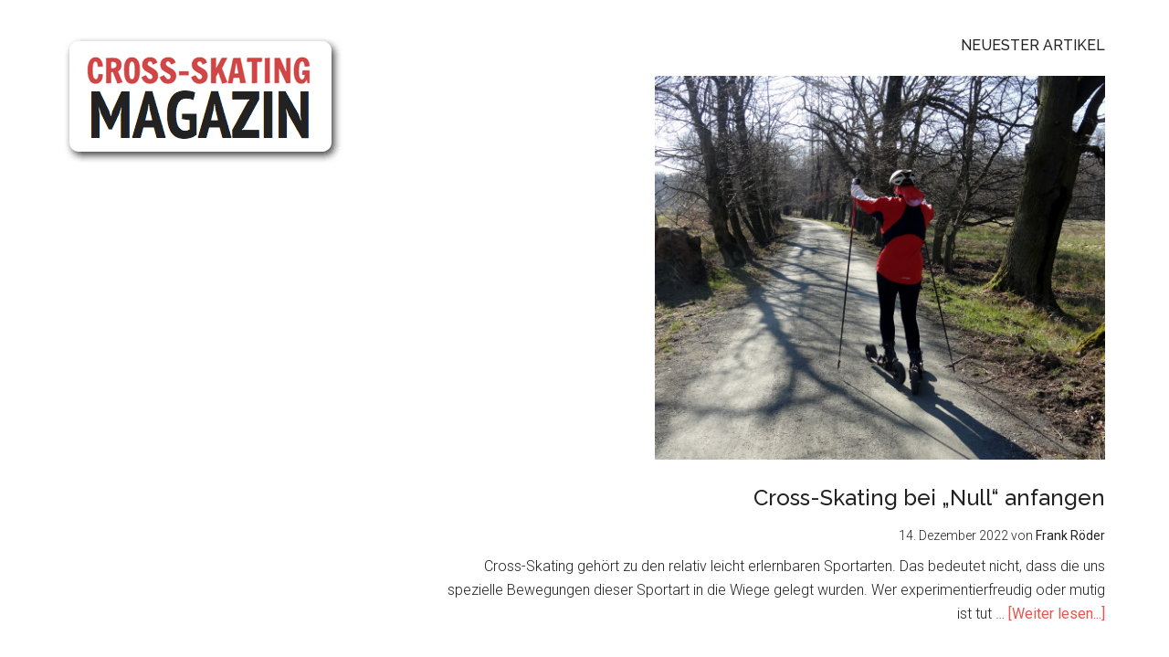

--- FILE ---
content_type: text/html; charset=UTF-8
request_url: http://www.cross-skating.de/2011/12/
body_size: 79101
content:
<!DOCTYPE html>
<html lang="de">
<head >
<meta charset="UTF-8" />
		<meta name="robots" content="noindex" />
		<meta name="viewport" content="width=device-width, initial-scale=1" />
<title>Dezember 2011</title>
<meta name='robots' content='max-image-preview:large' />
<link rel='dns-prefetch' href='//fonts.googleapis.com' />
<link rel="alternate" type="application/rss+xml" title="Cross-Skating.de &raquo; Feed" href="https://www.cross-skating.de/feed/" />
<link rel="alternate" type="application/rss+xml" title="Cross-Skating.de &raquo; Kommentar-Feed" href="https://www.cross-skating.de/comments/feed/" />
<script type="text/javascript">
window._wpemojiSettings = {"baseUrl":"https:\/\/s.w.org\/images\/core\/emoji\/14.0.0\/72x72\/","ext":".png","svgUrl":"https:\/\/s.w.org\/images\/core\/emoji\/14.0.0\/svg\/","svgExt":".svg","source":{"concatemoji":"http:\/\/www.cross-skating.de\/wp-includes\/js\/wp-emoji-release.min.js?ver=6.1.9"}};
/*! This file is auto-generated */
!function(e,a,t){var n,r,o,i=a.createElement("canvas"),p=i.getContext&&i.getContext("2d");function s(e,t){var a=String.fromCharCode,e=(p.clearRect(0,0,i.width,i.height),p.fillText(a.apply(this,e),0,0),i.toDataURL());return p.clearRect(0,0,i.width,i.height),p.fillText(a.apply(this,t),0,0),e===i.toDataURL()}function c(e){var t=a.createElement("script");t.src=e,t.defer=t.type="text/javascript",a.getElementsByTagName("head")[0].appendChild(t)}for(o=Array("flag","emoji"),t.supports={everything:!0,everythingExceptFlag:!0},r=0;r<o.length;r++)t.supports[o[r]]=function(e){if(p&&p.fillText)switch(p.textBaseline="top",p.font="600 32px Arial",e){case"flag":return s([127987,65039,8205,9895,65039],[127987,65039,8203,9895,65039])?!1:!s([55356,56826,55356,56819],[55356,56826,8203,55356,56819])&&!s([55356,57332,56128,56423,56128,56418,56128,56421,56128,56430,56128,56423,56128,56447],[55356,57332,8203,56128,56423,8203,56128,56418,8203,56128,56421,8203,56128,56430,8203,56128,56423,8203,56128,56447]);case"emoji":return!s([129777,127995,8205,129778,127999],[129777,127995,8203,129778,127999])}return!1}(o[r]),t.supports.everything=t.supports.everything&&t.supports[o[r]],"flag"!==o[r]&&(t.supports.everythingExceptFlag=t.supports.everythingExceptFlag&&t.supports[o[r]]);t.supports.everythingExceptFlag=t.supports.everythingExceptFlag&&!t.supports.flag,t.DOMReady=!1,t.readyCallback=function(){t.DOMReady=!0},t.supports.everything||(n=function(){t.readyCallback()},a.addEventListener?(a.addEventListener("DOMContentLoaded",n,!1),e.addEventListener("load",n,!1)):(e.attachEvent("onload",n),a.attachEvent("onreadystatechange",function(){"complete"===a.readyState&&t.readyCallback()})),(e=t.source||{}).concatemoji?c(e.concatemoji):e.wpemoji&&e.twemoji&&(c(e.twemoji),c(e.wpemoji)))}(window,document,window._wpemojiSettings);
</script>
<style type="text/css">
img.wp-smiley,
img.emoji {
	display: inline !important;
	border: none !important;
	box-shadow: none !important;
	height: 1em !important;
	width: 1em !important;
	margin: 0 0.07em !important;
	vertical-align: -0.1em !important;
	background: none !important;
	padding: 0 !important;
}
</style>
	<link rel='stylesheet' id='magazine-pro-css' href='http://www.cross-skating.de/wp-content/themes/magazine-pro/style.css?ver=3.2.4' type='text/css' media='all' />
<link rel='stylesheet' id='wp-block-library-css' href='http://www.cross-skating.de/wp-includes/css/dist/block-library/style.min.css?ver=6.1.9' type='text/css' media='all' />
<link rel='stylesheet' id='classic-theme-styles-css' href='http://www.cross-skating.de/wp-includes/css/classic-themes.min.css?ver=1' type='text/css' media='all' />
<style id='global-styles-inline-css' type='text/css'>
body{--wp--preset--color--black: #000000;--wp--preset--color--cyan-bluish-gray: #abb8c3;--wp--preset--color--white: #ffffff;--wp--preset--color--pale-pink: #f78da7;--wp--preset--color--vivid-red: #cf2e2e;--wp--preset--color--luminous-vivid-orange: #ff6900;--wp--preset--color--luminous-vivid-amber: #fcb900;--wp--preset--color--light-green-cyan: #7bdcb5;--wp--preset--color--vivid-green-cyan: #00d084;--wp--preset--color--pale-cyan-blue: #8ed1fc;--wp--preset--color--vivid-cyan-blue: #0693e3;--wp--preset--color--vivid-purple: #9b51e0;--wp--preset--gradient--vivid-cyan-blue-to-vivid-purple: linear-gradient(135deg,rgba(6,147,227,1) 0%,rgb(155,81,224) 100%);--wp--preset--gradient--light-green-cyan-to-vivid-green-cyan: linear-gradient(135deg,rgb(122,220,180) 0%,rgb(0,208,130) 100%);--wp--preset--gradient--luminous-vivid-amber-to-luminous-vivid-orange: linear-gradient(135deg,rgba(252,185,0,1) 0%,rgba(255,105,0,1) 100%);--wp--preset--gradient--luminous-vivid-orange-to-vivid-red: linear-gradient(135deg,rgba(255,105,0,1) 0%,rgb(207,46,46) 100%);--wp--preset--gradient--very-light-gray-to-cyan-bluish-gray: linear-gradient(135deg,rgb(238,238,238) 0%,rgb(169,184,195) 100%);--wp--preset--gradient--cool-to-warm-spectrum: linear-gradient(135deg,rgb(74,234,220) 0%,rgb(151,120,209) 20%,rgb(207,42,186) 40%,rgb(238,44,130) 60%,rgb(251,105,98) 80%,rgb(254,248,76) 100%);--wp--preset--gradient--blush-light-purple: linear-gradient(135deg,rgb(255,206,236) 0%,rgb(152,150,240) 100%);--wp--preset--gradient--blush-bordeaux: linear-gradient(135deg,rgb(254,205,165) 0%,rgb(254,45,45) 50%,rgb(107,0,62) 100%);--wp--preset--gradient--luminous-dusk: linear-gradient(135deg,rgb(255,203,112) 0%,rgb(199,81,192) 50%,rgb(65,88,208) 100%);--wp--preset--gradient--pale-ocean: linear-gradient(135deg,rgb(255,245,203) 0%,rgb(182,227,212) 50%,rgb(51,167,181) 100%);--wp--preset--gradient--electric-grass: linear-gradient(135deg,rgb(202,248,128) 0%,rgb(113,206,126) 100%);--wp--preset--gradient--midnight: linear-gradient(135deg,rgb(2,3,129) 0%,rgb(40,116,252) 100%);--wp--preset--duotone--dark-grayscale: url('#wp-duotone-dark-grayscale');--wp--preset--duotone--grayscale: url('#wp-duotone-grayscale');--wp--preset--duotone--purple-yellow: url('#wp-duotone-purple-yellow');--wp--preset--duotone--blue-red: url('#wp-duotone-blue-red');--wp--preset--duotone--midnight: url('#wp-duotone-midnight');--wp--preset--duotone--magenta-yellow: url('#wp-duotone-magenta-yellow');--wp--preset--duotone--purple-green: url('#wp-duotone-purple-green');--wp--preset--duotone--blue-orange: url('#wp-duotone-blue-orange');--wp--preset--font-size--small: 13px;--wp--preset--font-size--medium: 20px;--wp--preset--font-size--large: 36px;--wp--preset--font-size--x-large: 42px;--wp--preset--spacing--20: 0.44rem;--wp--preset--spacing--30: 0.67rem;--wp--preset--spacing--40: 1rem;--wp--preset--spacing--50: 1.5rem;--wp--preset--spacing--60: 2.25rem;--wp--preset--spacing--70: 3.38rem;--wp--preset--spacing--80: 5.06rem;}:where(.is-layout-flex){gap: 0.5em;}body .is-layout-flow > .alignleft{float: left;margin-inline-start: 0;margin-inline-end: 2em;}body .is-layout-flow > .alignright{float: right;margin-inline-start: 2em;margin-inline-end: 0;}body .is-layout-flow > .aligncenter{margin-left: auto !important;margin-right: auto !important;}body .is-layout-constrained > .alignleft{float: left;margin-inline-start: 0;margin-inline-end: 2em;}body .is-layout-constrained > .alignright{float: right;margin-inline-start: 2em;margin-inline-end: 0;}body .is-layout-constrained > .aligncenter{margin-left: auto !important;margin-right: auto !important;}body .is-layout-constrained > :where(:not(.alignleft):not(.alignright):not(.alignfull)){max-width: var(--wp--style--global--content-size);margin-left: auto !important;margin-right: auto !important;}body .is-layout-constrained > .alignwide{max-width: var(--wp--style--global--wide-size);}body .is-layout-flex{display: flex;}body .is-layout-flex{flex-wrap: wrap;align-items: center;}body .is-layout-flex > *{margin: 0;}:where(.wp-block-columns.is-layout-flex){gap: 2em;}.has-black-color{color: var(--wp--preset--color--black) !important;}.has-cyan-bluish-gray-color{color: var(--wp--preset--color--cyan-bluish-gray) !important;}.has-white-color{color: var(--wp--preset--color--white) !important;}.has-pale-pink-color{color: var(--wp--preset--color--pale-pink) !important;}.has-vivid-red-color{color: var(--wp--preset--color--vivid-red) !important;}.has-luminous-vivid-orange-color{color: var(--wp--preset--color--luminous-vivid-orange) !important;}.has-luminous-vivid-amber-color{color: var(--wp--preset--color--luminous-vivid-amber) !important;}.has-light-green-cyan-color{color: var(--wp--preset--color--light-green-cyan) !important;}.has-vivid-green-cyan-color{color: var(--wp--preset--color--vivid-green-cyan) !important;}.has-pale-cyan-blue-color{color: var(--wp--preset--color--pale-cyan-blue) !important;}.has-vivid-cyan-blue-color{color: var(--wp--preset--color--vivid-cyan-blue) !important;}.has-vivid-purple-color{color: var(--wp--preset--color--vivid-purple) !important;}.has-black-background-color{background-color: var(--wp--preset--color--black) !important;}.has-cyan-bluish-gray-background-color{background-color: var(--wp--preset--color--cyan-bluish-gray) !important;}.has-white-background-color{background-color: var(--wp--preset--color--white) !important;}.has-pale-pink-background-color{background-color: var(--wp--preset--color--pale-pink) !important;}.has-vivid-red-background-color{background-color: var(--wp--preset--color--vivid-red) !important;}.has-luminous-vivid-orange-background-color{background-color: var(--wp--preset--color--luminous-vivid-orange) !important;}.has-luminous-vivid-amber-background-color{background-color: var(--wp--preset--color--luminous-vivid-amber) !important;}.has-light-green-cyan-background-color{background-color: var(--wp--preset--color--light-green-cyan) !important;}.has-vivid-green-cyan-background-color{background-color: var(--wp--preset--color--vivid-green-cyan) !important;}.has-pale-cyan-blue-background-color{background-color: var(--wp--preset--color--pale-cyan-blue) !important;}.has-vivid-cyan-blue-background-color{background-color: var(--wp--preset--color--vivid-cyan-blue) !important;}.has-vivid-purple-background-color{background-color: var(--wp--preset--color--vivid-purple) !important;}.has-black-border-color{border-color: var(--wp--preset--color--black) !important;}.has-cyan-bluish-gray-border-color{border-color: var(--wp--preset--color--cyan-bluish-gray) !important;}.has-white-border-color{border-color: var(--wp--preset--color--white) !important;}.has-pale-pink-border-color{border-color: var(--wp--preset--color--pale-pink) !important;}.has-vivid-red-border-color{border-color: var(--wp--preset--color--vivid-red) !important;}.has-luminous-vivid-orange-border-color{border-color: var(--wp--preset--color--luminous-vivid-orange) !important;}.has-luminous-vivid-amber-border-color{border-color: var(--wp--preset--color--luminous-vivid-amber) !important;}.has-light-green-cyan-border-color{border-color: var(--wp--preset--color--light-green-cyan) !important;}.has-vivid-green-cyan-border-color{border-color: var(--wp--preset--color--vivid-green-cyan) !important;}.has-pale-cyan-blue-border-color{border-color: var(--wp--preset--color--pale-cyan-blue) !important;}.has-vivid-cyan-blue-border-color{border-color: var(--wp--preset--color--vivid-cyan-blue) !important;}.has-vivid-purple-border-color{border-color: var(--wp--preset--color--vivid-purple) !important;}.has-vivid-cyan-blue-to-vivid-purple-gradient-background{background: var(--wp--preset--gradient--vivid-cyan-blue-to-vivid-purple) !important;}.has-light-green-cyan-to-vivid-green-cyan-gradient-background{background: var(--wp--preset--gradient--light-green-cyan-to-vivid-green-cyan) !important;}.has-luminous-vivid-amber-to-luminous-vivid-orange-gradient-background{background: var(--wp--preset--gradient--luminous-vivid-amber-to-luminous-vivid-orange) !important;}.has-luminous-vivid-orange-to-vivid-red-gradient-background{background: var(--wp--preset--gradient--luminous-vivid-orange-to-vivid-red) !important;}.has-very-light-gray-to-cyan-bluish-gray-gradient-background{background: var(--wp--preset--gradient--very-light-gray-to-cyan-bluish-gray) !important;}.has-cool-to-warm-spectrum-gradient-background{background: var(--wp--preset--gradient--cool-to-warm-spectrum) !important;}.has-blush-light-purple-gradient-background{background: var(--wp--preset--gradient--blush-light-purple) !important;}.has-blush-bordeaux-gradient-background{background: var(--wp--preset--gradient--blush-bordeaux) !important;}.has-luminous-dusk-gradient-background{background: var(--wp--preset--gradient--luminous-dusk) !important;}.has-pale-ocean-gradient-background{background: var(--wp--preset--gradient--pale-ocean) !important;}.has-electric-grass-gradient-background{background: var(--wp--preset--gradient--electric-grass) !important;}.has-midnight-gradient-background{background: var(--wp--preset--gradient--midnight) !important;}.has-small-font-size{font-size: var(--wp--preset--font-size--small) !important;}.has-medium-font-size{font-size: var(--wp--preset--font-size--medium) !important;}.has-large-font-size{font-size: var(--wp--preset--font-size--large) !important;}.has-x-large-font-size{font-size: var(--wp--preset--font-size--x-large) !important;}
.wp-block-navigation a:where(:not(.wp-element-button)){color: inherit;}
:where(.wp-block-columns.is-layout-flex){gap: 2em;}
.wp-block-pullquote{font-size: 1.5em;line-height: 1.6;}
</style>
<link rel='stylesheet' id='dashicons-css' href='http://www.cross-skating.de/wp-includes/css/dashicons.min.css?ver=6.1.9' type='text/css' media='all' />
<link rel='stylesheet' id='google-fonts-css' href='//fonts.googleapis.com/css?family=Roboto%3A300%2C400%7CRaleway%3A400%2C500%2C900&#038;ver=3.2.4' type='text/css' media='all' />
<script type='text/javascript' src='http://www.cross-skating.de/wp-includes/js/jquery/jquery.min.js?ver=3.6.1' id='jquery-core-js'></script>
<script type='text/javascript' src='http://www.cross-skating.de/wp-includes/js/jquery/jquery-migrate.min.js?ver=3.3.2' id='jquery-migrate-js'></script>
<script type='text/javascript' src='http://www.cross-skating.de/wp-content/themes/magazine-pro/js/entry-date.js?ver=1.0.0' id='magazine-entry-date-js'></script>
<link rel="https://api.w.org/" href="https://www.cross-skating.de/wp-json/" /><link rel="EditURI" type="application/rsd+xml" title="RSD" href="https://www.cross-skating.de/xmlrpc.php?rsd" />
<link rel="icon" href="http://www.cross-skating.de/wp-content/themes/magazine-pro/images/favicon.ico" />
<link rel="next" href="https://www.cross-skating.de/2011/12/page/2/" />
<style type="text/css">.site-title a { background: url(http://www.cross-skating.de/wp-content/uploads/2017/09/cross-skating-logo.png) no-repeat !important; }</style>
		<style type="text/css" id="wp-custom-css">
			/*
Füge deinen eigenen CSS-Code nach diesem Kommentar hinter dem abschließenden Schrägstrich ein. 

Klicke auf das Hilfe-Symbol oben, um mehr zu erfahren.
*/

.header-image .site-title a {
	background-position: left !important;
	min-height: 139px;
}		</style>
		</head>
<body class="archive date custom-header header-image content-sidebar genesis-breadcrumbs-hidden genesis-footer-widgets-hidden" itemscope itemtype="https://schema.org/WebPage"><svg xmlns="http://www.w3.org/2000/svg" viewBox="0 0 0 0" width="0" height="0" focusable="false" role="none" style="visibility: hidden; position: absolute; left: -9999px; overflow: hidden;" ><defs><filter id="wp-duotone-dark-grayscale"><feColorMatrix color-interpolation-filters="sRGB" type="matrix" values=" .299 .587 .114 0 0 .299 .587 .114 0 0 .299 .587 .114 0 0 .299 .587 .114 0 0 " /><feComponentTransfer color-interpolation-filters="sRGB" ><feFuncR type="table" tableValues="0 0.49803921568627" /><feFuncG type="table" tableValues="0 0.49803921568627" /><feFuncB type="table" tableValues="0 0.49803921568627" /><feFuncA type="table" tableValues="1 1" /></feComponentTransfer><feComposite in2="SourceGraphic" operator="in" /></filter></defs></svg><svg xmlns="http://www.w3.org/2000/svg" viewBox="0 0 0 0" width="0" height="0" focusable="false" role="none" style="visibility: hidden; position: absolute; left: -9999px; overflow: hidden;" ><defs><filter id="wp-duotone-grayscale"><feColorMatrix color-interpolation-filters="sRGB" type="matrix" values=" .299 .587 .114 0 0 .299 .587 .114 0 0 .299 .587 .114 0 0 .299 .587 .114 0 0 " /><feComponentTransfer color-interpolation-filters="sRGB" ><feFuncR type="table" tableValues="0 1" /><feFuncG type="table" tableValues="0 1" /><feFuncB type="table" tableValues="0 1" /><feFuncA type="table" tableValues="1 1" /></feComponentTransfer><feComposite in2="SourceGraphic" operator="in" /></filter></defs></svg><svg xmlns="http://www.w3.org/2000/svg" viewBox="0 0 0 0" width="0" height="0" focusable="false" role="none" style="visibility: hidden; position: absolute; left: -9999px; overflow: hidden;" ><defs><filter id="wp-duotone-purple-yellow"><feColorMatrix color-interpolation-filters="sRGB" type="matrix" values=" .299 .587 .114 0 0 .299 .587 .114 0 0 .299 .587 .114 0 0 .299 .587 .114 0 0 " /><feComponentTransfer color-interpolation-filters="sRGB" ><feFuncR type="table" tableValues="0.54901960784314 0.98823529411765" /><feFuncG type="table" tableValues="0 1" /><feFuncB type="table" tableValues="0.71764705882353 0.25490196078431" /><feFuncA type="table" tableValues="1 1" /></feComponentTransfer><feComposite in2="SourceGraphic" operator="in" /></filter></defs></svg><svg xmlns="http://www.w3.org/2000/svg" viewBox="0 0 0 0" width="0" height="0" focusable="false" role="none" style="visibility: hidden; position: absolute; left: -9999px; overflow: hidden;" ><defs><filter id="wp-duotone-blue-red"><feColorMatrix color-interpolation-filters="sRGB" type="matrix" values=" .299 .587 .114 0 0 .299 .587 .114 0 0 .299 .587 .114 0 0 .299 .587 .114 0 0 " /><feComponentTransfer color-interpolation-filters="sRGB" ><feFuncR type="table" tableValues="0 1" /><feFuncG type="table" tableValues="0 0.27843137254902" /><feFuncB type="table" tableValues="0.5921568627451 0.27843137254902" /><feFuncA type="table" tableValues="1 1" /></feComponentTransfer><feComposite in2="SourceGraphic" operator="in" /></filter></defs></svg><svg xmlns="http://www.w3.org/2000/svg" viewBox="0 0 0 0" width="0" height="0" focusable="false" role="none" style="visibility: hidden; position: absolute; left: -9999px; overflow: hidden;" ><defs><filter id="wp-duotone-midnight"><feColorMatrix color-interpolation-filters="sRGB" type="matrix" values=" .299 .587 .114 0 0 .299 .587 .114 0 0 .299 .587 .114 0 0 .299 .587 .114 0 0 " /><feComponentTransfer color-interpolation-filters="sRGB" ><feFuncR type="table" tableValues="0 0" /><feFuncG type="table" tableValues="0 0.64705882352941" /><feFuncB type="table" tableValues="0 1" /><feFuncA type="table" tableValues="1 1" /></feComponentTransfer><feComposite in2="SourceGraphic" operator="in" /></filter></defs></svg><svg xmlns="http://www.w3.org/2000/svg" viewBox="0 0 0 0" width="0" height="0" focusable="false" role="none" style="visibility: hidden; position: absolute; left: -9999px; overflow: hidden;" ><defs><filter id="wp-duotone-magenta-yellow"><feColorMatrix color-interpolation-filters="sRGB" type="matrix" values=" .299 .587 .114 0 0 .299 .587 .114 0 0 .299 .587 .114 0 0 .299 .587 .114 0 0 " /><feComponentTransfer color-interpolation-filters="sRGB" ><feFuncR type="table" tableValues="0.78039215686275 1" /><feFuncG type="table" tableValues="0 0.94901960784314" /><feFuncB type="table" tableValues="0.35294117647059 0.47058823529412" /><feFuncA type="table" tableValues="1 1" /></feComponentTransfer><feComposite in2="SourceGraphic" operator="in" /></filter></defs></svg><svg xmlns="http://www.w3.org/2000/svg" viewBox="0 0 0 0" width="0" height="0" focusable="false" role="none" style="visibility: hidden; position: absolute; left: -9999px; overflow: hidden;" ><defs><filter id="wp-duotone-purple-green"><feColorMatrix color-interpolation-filters="sRGB" type="matrix" values=" .299 .587 .114 0 0 .299 .587 .114 0 0 .299 .587 .114 0 0 .299 .587 .114 0 0 " /><feComponentTransfer color-interpolation-filters="sRGB" ><feFuncR type="table" tableValues="0.65098039215686 0.40392156862745" /><feFuncG type="table" tableValues="0 1" /><feFuncB type="table" tableValues="0.44705882352941 0.4" /><feFuncA type="table" tableValues="1 1" /></feComponentTransfer><feComposite in2="SourceGraphic" operator="in" /></filter></defs></svg><svg xmlns="http://www.w3.org/2000/svg" viewBox="0 0 0 0" width="0" height="0" focusable="false" role="none" style="visibility: hidden; position: absolute; left: -9999px; overflow: hidden;" ><defs><filter id="wp-duotone-blue-orange"><feColorMatrix color-interpolation-filters="sRGB" type="matrix" values=" .299 .587 .114 0 0 .299 .587 .114 0 0 .299 .587 .114 0 0 .299 .587 .114 0 0 " /><feComponentTransfer color-interpolation-filters="sRGB" ><feFuncR type="table" tableValues="0.098039215686275 1" /><feFuncG type="table" tableValues="0 0.66274509803922" /><feFuncB type="table" tableValues="0.84705882352941 0.41960784313725" /><feFuncA type="table" tableValues="1 1" /></feComponentTransfer><feComposite in2="SourceGraphic" operator="in" /></filter></defs></svg><div class="site-container"><ul class="genesis-skip-link"><li><a href="#genesis-content" class="screen-reader-shortcut"> Skip to main content</a></li><li><a href="#genesis-nav-secondary" class="screen-reader-shortcut"> Skip to secondary menu</a></li><li><a href="#genesis-sidebar-primary" class="screen-reader-shortcut"> Skip to primary sidebar</a></li></ul><header class="site-header" itemscope itemtype="https://schema.org/WPHeader"><div class="wrap"><div class="title-area"><p class="site-title" itemprop="headline"><a href="https://www.cross-skating.de/">Cross-Skating.de</a></p><p class="site-description" itemprop="description">- Cross-Skating Magazin - alles über Cross-Skates</p></div><div class="widget-area header-widget-area"><section id="featured-post-3" class="widget featured-content featuredpost"><div class="widget-wrap"><h3 class="widgettitle widget-title">Neuester Artikel</h3>
<article class="post-10277 post type-post status-publish format-standard has-post-thumbnail category-allgemein tag-anfanger tag-anfaengerlehrgang tag-anfaengertipps tag-cross-skating-beginnen tag-einsteiger tag-einsteigerkurs tag-grundlagen tag-schnupperkurs tag-skiken-anfangen entry" aria-label="Cross-Skating bei &#8222;Null&#8220; anfangen"><a href="https://www.cross-skating.de/cross-skating-bei-null-anfangen/" class="alignnone" aria-hidden="true" tabindex="-1"><img width="493" height="420" src="https://www.cross-skating.de/wp-content/uploads/2015/05/DSC08613.jpg" class="entry-image attachment-post" alt="" decoding="async" loading="lazy" itemprop="image" srcset="https://www.cross-skating.de/wp-content/uploads/2015/05/DSC08613.jpg 3270w, https://www.cross-skating.de/wp-content/uploads/2015/05/DSC08613-300x255.jpg 300w, https://www.cross-skating.de/wp-content/uploads/2015/05/DSC08613-1024x872.jpg 1024w" sizes="(max-width: 493px) 100vw, 493px" /></a><header class="entry-header"><h4 class="entry-title" itemprop="headline"><a href="https://www.cross-skating.de/cross-skating-bei-null-anfangen/">Cross-Skating bei &#8222;Null&#8220; anfangen</a></h4><p class="entry-meta"><time class="entry-time" itemprop="datePublished" datetime="2022-12-14T21:29:26+00:00">14. Dezember 2022</time> von <span class="entry-author" itemprop="author" itemscope itemtype="https://schema.org/Person"><a href="https://www.cross-skating.de/author/frankroeder/" class="entry-author-link" rel="author" itemprop="url"><span class="entry-author-name" itemprop="name">Frank Röder</span></a></span> </p></header><div class="entry-content"><p>Cross-Skating gehört zu den relativ leicht erlernbaren Sportarten. Das bedeutet nicht, dass die uns spezielle Bewegungen dieser Sportart in die Wiege gelegt wurden. Wer experimentierfreudig oder mutig ist tut &#x02026; <a href="https://www.cross-skating.de/cross-skating-bei-null-anfangen/" class="more-link">[Weiter lesen...] <span class="screen-reader-text">about Cross-Skating bei &#8222;Null&#8220; anfangen</span></a></p></div></article></div></section>
</div></div></header><nav class="nav-secondary" aria-label="Secondary" id="genesis-nav-secondary" itemscope itemtype="https://schema.org/SiteNavigationElement"><div class="wrap"><ul id="menu-menue" class="menu genesis-nav-menu menu-secondary js-superfish"><li id="menu-item-29" class="menu-item menu-item-type-post_type menu-item-object-page menu-item-has-children menu-item-29"><a title="Häufige allgemeine Fragen zum Cross-Skating" href="https://www.cross-skating.de/cross-skating-faq/" itemprop="url"><span itemprop="name">Fragen</span></a>
<ul class="sub-menu">
	<li id="menu-item-6865" class="menu-item menu-item-type-post_type menu-item-object-page menu-item-6865"><a title="Tipps zur Orientierung im Magazin" href="https://www.cross-skating.de/navigationshilfe/" itemprop="url"><span itemprop="name">Navigationshilfe</span></a></li>
	<li id="menu-item-21371" class="menu-item menu-item-type-post_type menu-item-object-page menu-item-21371"><a href="https://www.cross-skating.de/artikel-auf-1-blick/" itemprop="url"><span itemprop="name">Alle Artikel auf einen Blick</span></a></li>
	<li id="menu-item-8832" class="menu-item menu-item-type-post_type menu-item-object-page menu-item-8832"><a title="International articles &#8211; English, Spanish" href="https://www.cross-skating.de/international-articles/" itemprop="url"><span itemprop="name">International articles</span></a></li>
</ul>
</li>
<li id="menu-item-20127" class="menu-item menu-item-type-post_type menu-item-object-page menu-item-has-children menu-item-20127"><a href="https://www.cross-skating.de/cross-skating-akademie/" itemprop="url"><span itemprop="name">Ausbildung</span></a>
<ul class="sub-menu">
	<li id="menu-item-45" class="menu-item menu-item-type-post_type menu-item-object-page menu-item-45"><a title="Qualifizierte Kurse und Ausbildung auf Cross-Skates" href="https://www.cross-skating.de/kurse/" itemprop="url"><span itemprop="name">Cross-Skating Kurse</span></a></li>
	<li id="menu-item-15964" class="menu-item menu-item-type-post_type menu-item-object-page menu-item-15964"><a title="Das &#8222;Konzentrat&#8220; des Cross-Skating Sports&#8230;" href="https://www.cross-skating.de/jahrbucher-mehr/" itemprop="url"><span itemprop="name">Literatur, Medien &#038; Jahrbücher</span></a></li>
	<li id="menu-item-11965" class="menu-item menu-item-type-post_type menu-item-object-page menu-item-11965"><a title="Das Cross-Skating CD-ROM E-Book" href="https://www.cross-skating.de/cd-rom-cross-skating-trainer/" itemprop="url"><span itemprop="name">Cross-Skating CD-ROM</span></a></li>
	<li id="menu-item-16066" class="menu-item menu-item-type-post_type menu-item-object-page menu-item-16066"><a title="Trainerausbildungen, Seminare, Fortbildungen für Cross-Skater" href="https://www.cross-skating.de/cross-skating-seminar-fortbildung/" itemprop="url"><span itemprop="name">Cross-Skating Seminare</span></a></li>
	<li id="menu-item-5907" class="menu-item menu-item-type-post_type menu-item-object-page menu-item-5907"><a title="Cross-Skating Treffs &#8211; die &#8222;Mit-Skate-Zentrale&#8220; der Szene" href="https://www.cross-skating.de/treffs-2/" itemprop="url"><span itemprop="name">Trainingslager</span></a></li>
</ul>
</li>
<li id="menu-item-3623" class="menu-item menu-item-type-post_type menu-item-object-page menu-item-3623"><a title="zum Cross-Skating Forum" href="https://www.cross-skating.de/cross-skating-forum/" itemprop="url"><span itemprop="name">Forum</span></a></li>
<li id="menu-item-20" class="menu-item menu-item-type-taxonomy menu-item-object-category menu-item-20"><a title="bewegte Bilder in Beiträgen" href="https://www.cross-skating.de/category/videos/" itemprop="url"><span itemprop="name">Videos</span></a></li>
<li id="menu-item-47" class="menu-item menu-item-type-taxonomy menu-item-object-category menu-item-47"><a title="direkt zu Beträgen mit guten oder vielen Fotos" href="https://www.cross-skating.de/category/bilder-cross-skating-skiken/" itemprop="url"><span itemprop="name">Bilder</span></a></li>
<li id="menu-item-19420" class="menu-item menu-item-type-post_type menu-item-object-page menu-item-has-children menu-item-19420"><a href="https://www.cross-skating.de/veranstaltungskalender/" itemprop="url"><span itemprop="name">Veranstaltungskalender</span></a>
<ul class="sub-menu">
	<li id="menu-item-20305" class="menu-item menu-item-type-post_type menu-item-object-page menu-item-20305"><a href="https://www.cross-skating.de/cross-skating-treffs/" itemprop="url"><span itemprop="name">Cross-Skating Treffs</span></a></li>
	<li id="menu-item-22060" class="menu-item menu-item-type-post_type menu-item-object-page menu-item-22060"><a href="https://www.cross-skating.de/cross-skating-lern-treff/" itemprop="url"><span itemprop="name">Cross-Skating Lern-Treff</span></a></li>
	<li id="menu-item-1129" class="menu-item menu-item-type-post_type menu-item-object-page menu-item-1129"><a title="Cross-Skating Ergebnisslisten" href="https://www.cross-skating.de/ergebnisse/" itemprop="url"><span itemprop="name">Ergebnisse</span></a></li>
</ul>
</li>
<li id="menu-item-412" class="menu-item menu-item-type-post_type menu-item-object-page menu-item-has-children menu-item-412"><a title="Tools, Links und Hilfen für Veranstalter und Sportler, Regelwerke, Moderner Biathlon" href="https://www.cross-skating.de/tools-fur-cross-skating/" itemprop="url"><span itemprop="name">Tools &#038; Links</span></a>
<ul class="sub-menu">
	<li id="menu-item-21452" class="menu-item menu-item-type-post_type menu-item-object-page menu-item-21452"><a href="https://www.cross-skating.de/cross-skating-waehrend-corona/" itemprop="url"><span itemprop="name">Cross-Skating während Corona</span></a></li>
	<li id="menu-item-21334" class="menu-item menu-item-type-post_type menu-item-object-page menu-item-21334"><a href="https://www.cross-skating.de/die-relativ-zeiten-tabelle-des-cross-skating-sports/" itemprop="url"><span itemprop="name">Die Relativ-Zeiten Tabelle des Cross-Skating Sports</span></a></li>
	<li id="menu-item-10748" class="menu-item menu-item-type-post_type menu-item-object-page menu-item-10748"><a title="Die Karte rund um den Cross-Skating Sport" href="https://www.cross-skating.de/cross-skating-szene/" itemprop="url"><span itemprop="name">Cross-Skater Karte</span></a></li>
	<li id="menu-item-16136" class="menu-item menu-item-type-post_type menu-item-object-page menu-item-16136"><a title="Wie lange kann ich im Hellen trainieren?" href="https://www.cross-skating.de/dammerungs-timer/" itemprop="url"><span itemprop="name">Dämmerungs-Timer</span></a></li>
	<li id="menu-item-17003" class="menu-item menu-item-type-post_type menu-item-object-page menu-item-17003"><a href="https://www.cross-skating.de/uben-training/" itemprop="url"><span itemprop="name">Üben &#038; Training</span></a></li>
	<li id="menu-item-6167" class="menu-item menu-item-type-post_type menu-item-object-page menu-item-6167"><a title="Die Biathlon Variante ohne Schall und Rauch" href="https://www.cross-skating.de/moderner-biathlon/" itemprop="url"><span itemprop="name">Moderner Biathlon</span></a></li>
	<li id="menu-item-5720" class="menu-item menu-item-type-post_type menu-item-object-page menu-item-5720"><a title="Suchen, nachschlagen, finden&#8230;" href="https://www.cross-skating.de/stichwortliste-fur-suchanfragen/" itemprop="url"><span itemprop="name">CrossSkatePedia</span></a></li>
	<li id="menu-item-5576" class="menu-item menu-item-type-post_type menu-item-object-page menu-item-5576"><a title="Testübersicht Cross-Skates" href="https://www.cross-skating.de/cross-skating-magazin-testarchiv/" itemprop="url"><span itemprop="name">Cross-Skate Test Archiv</span></a></li>
</ul>
</li>
<li id="menu-item-460" class="menu-item menu-item-type-post_type menu-item-object-page menu-item-has-children menu-item-460"><a title="Cross-Skating News und Änderungen im Magazin&#8230;" href="https://www.cross-skating.de/sports-news/" itemprop="url"><span itemprop="name">Aktuell !</span></a>
<ul class="sub-menu">
	<li id="menu-item-20806" class="menu-item menu-item-type-post_type menu-item-object-page menu-item-20806"><a href="https://www.cross-skating.de/bco/" itemprop="url"><span itemprop="name">Base-Camp-One</span></a></li>
	<li id="menu-item-21678" class="menu-item menu-item-type-post_type menu-item-object-page menu-item-21678"><a href="https://www.cross-skating.de/projekt-best-cross-skate/" itemprop="url"><span itemprop="name">Projekt: Best Cross-Skate</span></a></li>
	<li id="menu-item-4194" class="menu-item menu-item-type-post_type menu-item-object-page menu-item-4194"><a title="Was wir planen, was wir ankündigen&#8230;" href="https://www.cross-skating.de/vorschau/" itemprop="url"><span itemprop="name">Magazin Vorschau</span></a></li>
	<li id="menu-item-766" class="menu-item menu-item-type-post_type menu-item-object-page menu-item-has-children menu-item-766"><a title="Cross-Skating-Vereine, -Abteilungen und Gruppen teilen sich mit" href="https://www.cross-skating.de/vereine/" itemprop="url"><span itemprop="name">Vereine &#038; Ausbildung</span></a>
	<ul class="sub-menu">
		<li id="menu-item-21944" class="menu-item menu-item-type-post_type menu-item-object-page menu-item-21944"><a href="https://www.cross-skating.de/cross-skating-bergstrasse-und-darmstadt/" itemprop="url"><span itemprop="name">Cross-Skating Bergstraße und Darmstadt</span></a></li>
		<li id="menu-item-5295" class="menu-item menu-item-type-post_type menu-item-object-page menu-item-5295"><a title="IG der Cross-Skater im Rhein-Main Gebiet" href="https://www.cross-skating.de/cross-skater-rhein-main/" itemprop="url"><span itemprop="name">Cross-Skater RheinMain</span></a></li>
		<li id="menu-item-14448" class="menu-item menu-item-type-post_type menu-item-object-page menu-item-14448"><a title="Cross-Skating Verein in Köln" href="https://www.cross-skating.de/cross-skating-verein-koln-e-v/" itemprop="url"><span itemprop="name">Cross-Skating Köln e.V.</span></a></li>
		<li id="menu-item-3806" class="menu-item menu-item-type-post_type menu-item-object-page menu-item-3806"><a title="Qualitätsverbund Cross-Skating" href="https://www.cross-skating.de/qualitatsverbund-cross-skating/" itemprop="url"><span itemprop="name">QV Cross-Skating</span></a></li>
		<li id="menu-item-2936" class="menu-item menu-item-type-post_type menu-item-object-page menu-item-2936"><a title="Arbeitskreis Moderner Biathlon &#8211; der Ursprung der Sportart&#8230;" href="https://www.cross-skating.de/arbeitskreis-moderner-biathlon/" itemprop="url"><span itemprop="name">AK Moderner Biathlon</span></a></li>
		<li id="menu-item-2789" class="menu-item menu-item-type-post_type menu-item-object-page menu-item-2789"><a title="Nordic Team de Wolven" href="https://www.cross-skating.de/nordic-team-de-wolven-nl/" itemprop="url"><span itemprop="name">Nordic Team de Wolven</span></a></li>
		<li id="menu-item-767" class="menu-item menu-item-type-post_type menu-item-object-page menu-item-767"><a title="Mitteilungen des Deutschen Cross-Skating Verbandes" href="https://www.cross-skating.de/verband/" itemprop="url"><span itemprop="name">Cross-Skating Verband</span></a></li>
		<li id="menu-item-2929" class="menu-item menu-item-type-post_type menu-item-object-page menu-item-2929"><a title="Aktimediaverlag und Medeinverbund, führend im Cross-Skating Sport" href="https://www.cross-skating.de/aktimedia-verla/" itemprop="url"><span itemprop="name">Aktimedia Autorenwerkstatt</span></a></li>
	</ul>
</li>
	<li id="menu-item-765" class="menu-item menu-item-type-post_type menu-item-object-page menu-item-has-children menu-item-765"><a title="Berichte über Produkthersteller" href="https://www.cross-skating.de/produkthersteller/" itemprop="url"><span itemprop="name">Marken &#038; Hersteller</span></a>
	<ul class="sub-menu">
		<li id="menu-item-2001" class="menu-item menu-item-type-post_type menu-item-object-page menu-item-2001"><a title="Qualitätsstöcke aus der Schweiz von KX+" href="https://www.cross-skating.de/kv/" itemprop="url"><span itemprop="name">KV+ Stöcke / Sportartikel</span></a></li>
		<li id="menu-item-2000" class="menu-item menu-item-type-post_type menu-item-object-page menu-item-2000"><a title="Powerslide Sportartikel GmbH" href="https://www.cross-skating.de/powerslide/" itemprop="url"><span itemprop="name">Powerslide Skates</span></a></li>
		<li id="menu-item-16470" class="menu-item menu-item-type-post_type menu-item-object-page menu-item-16470"><a href="https://www.cross-skating.de/skitire-jakubowski/" itemprop="url"><span itemprop="name">Skitire</span></a></li>
		<li id="menu-item-5974" class="menu-item menu-item-type-post_type menu-item-object-page menu-item-5974"><a title="Skike" href="https://www.cross-skating.de/skike/" itemprop="url"><span itemprop="name">Skike</span></a></li>
		<li id="menu-item-1987" class="menu-item menu-item-type-post_type menu-item-object-page menu-item-1987"><a title="Qualitäts-LED-Lampen von Zweibrüder" href="https://www.cross-skating.de/zweibruder/" itemprop="url"><span itemprop="name">Zweibrüder LED Lenser</span></a></li>
		<li id="menu-item-2002" class="menu-item menu-item-type-post_type menu-item-object-page menu-item-2002"><a title="Das Vermächtnis des bankrotten Herstellers" href="https://www.cross-skating.de/gateskate-trailskate/" itemprop="url"><span itemprop="name">Gateskate-Trailskate</span></a></li>
		<li id="menu-item-2312" class="menu-item menu-item-type-post_type menu-item-object-page menu-item-2312"><a title="Laserzielsystem speziell für den Modernen Biathlon" href="https://www.cross-skating.de/mobi-one/" itemprop="url"><span itemprop="name">MoBi-One Biathlonsystem</span></a></li>
		<li id="menu-item-8454" class="menu-item menu-item-type-post_type menu-item-object-page menu-item-8454"><a title="Röhm LTS Lasersystem" href="https://www.cross-skating.de/rohm-lts-lasersystem/" itemprop="url"><span itemprop="name">Röhm LTS Lasersystem</span></a></li>
		<li id="menu-item-5119" class="menu-item menu-item-type-post_type menu-item-object-page menu-item-5119"><a title="FLEET Skates" href="https://www.cross-skating.de/fleetskates/" itemprop="url"><span itemprop="name">FLEET Skates</span></a></li>
		<li id="menu-item-2003" class="menu-item menu-item-type-post_type menu-item-object-page menu-item-2003"><a title="Ski-Roller-Barthelmes aus Zella-Mehlis" href="https://www.cross-skating.de/?page_id=1990" itemprop="url"><span itemprop="name">SRB Barthelmes Skates</span></a></li>
	</ul>
</li>
	<li id="menu-item-11402" class="menu-item menu-item-type-post_type menu-item-object-page menu-item-11402"><a title="Studien und Projekte über Cross-Skating" href="https://www.cross-skating.de/studien-und-projekte/" itemprop="url"><span itemprop="name">Studien und Projekte</span></a></li>
</ul>
</li>
<li id="menu-item-7" class="menu-item menu-item-type-post_type menu-item-object-page menu-item-has-children menu-item-7"><a title="Impressum und Kontaktinformationen" href="https://www.cross-skating.de/impressum/" itemprop="url"><span itemprop="name">Kontakt</span></a>
<ul class="sub-menu">
	<li id="menu-item-3835" class="menu-item menu-item-type-post_type menu-item-object-page menu-item-3835"><a title="Wer wir sind, wie wir arbeiten&#8230;" href="https://www.cross-skating.de/redaktion/" itemprop="url"><span itemprop="name">mehr über uns</span></a></li>
	<li id="menu-item-5658" class="menu-item menu-item-type-post_type menu-item-object-page menu-item-5658"><a href="https://www.cross-skating.de/jobs/" itemprop="url"><span itemprop="name">Jobs / Ausschreibungen</span></a></li>
</ul>
</li>
</ul></div></nav><div class="site-inner"><div class="content-sidebar-wrap"><main class="content" id="genesis-content"><div class="archive-description date-archive-description archive-date"><h1 class="archive-title">Archives for  Dezember 2011</h1></div><article class="post-601 post type-post status-publish format-standard category-allgemein tag-nachtfahrten tag-tipps-tricks tag-training tag-winter entry has-post-thumbnail" aria-label="Gesund und fit durch den Winter kommen" itemscope itemtype="https://schema.org/CreativeWork"><header class="entry-header"><h2 class="entry-title" itemprop="headline"><a class="entry-title-link" rel="bookmark" href="https://www.cross-skating.de/gesund-und-fit-durch-den-winter-kommen/">Gesund und fit durch den Winter kommen</a></h2>
<p class="entry-meta"><time class="entry-time" itemprop="datePublished" datetime="2011-12-30T09:07:58+00:00">30. Dezember 2011</time> von <span class="entry-author" itemprop="author" itemscope itemtype="https://schema.org/Person"><a href="https://www.cross-skating.de/author/frankroeder/" class="entry-author-link" rel="author" itemprop="url"><span class="entry-author-name" itemprop="name">Frank Röder</span></a></span>  </p></header><div class="entry-content" itemprop="text"><a class="entry-image-link" href="https://www.cross-skating.de/gesund-und-fit-durch-den-winter-kommen/" aria-hidden="true" tabindex="-1"><img width="150" height="150" src="https://www.cross-skating.de/wp-content/uploads/2011/11/005-150x150.jpg" class="alignleft post-image entry-image" alt="" decoding="async" loading="lazy" itemprop="image" /></a><p>Es ist oft nicht leicht im Winter so umfangreich und so regelmäßig zu trainieren wie in den anderen Jahreszeiten. Außer vielleicht im Wintersporturlaub machen einem häufig das Wetter oder die Feiertage einen dicken Strich durch die Rechnung. Das dringende Bedürfnis sich auf den Cross-Skates, Skikes oder Powerslide Nordic Skates zu bewegen ist zwar da, wenn auch nicht so stark, &#x02026; <a href="https://www.cross-skating.de/gesund-und-fit-durch-den-winter-kommen/" class="more-link">[Read more...] <span class="screen-reader-text">about Gesund und fit durch den Winter kommen</span></a></p></div></article><article class="post-1036 post type-post status-publish format-standard category-allgemein tag-ch-1 tag-cross-skating-stocke tag-kv tag-produkttest tag-produktvorstellung tag-rennstock tag-tornado entry has-post-thumbnail" aria-label="Der Ferrari unter den Stöcken" itemscope itemtype="https://schema.org/CreativeWork"><header class="entry-header"><h2 class="entry-title" itemprop="headline"><a class="entry-title-link" rel="bookmark" href="https://www.cross-skating.de/der-ferrari-unter-den-stocken/">Der Ferrari unter den Stöcken</a></h2>
<p class="entry-meta"><time class="entry-time" itemprop="datePublished" datetime="2011-12-26T20:33:14+00:00">26. Dezember 2011</time> von <span class="entry-author" itemprop="author" itemscope itemtype="https://schema.org/Person"><a href="https://www.cross-skating.de/author/frankroeder/" class="entry-author-link" rel="author" itemprop="url"><span class="entry-author-name" itemprop="name">Frank Röder</span></a></span>  </p></header><div class="entry-content" itemprop="text"><a class="entry-image-link" href="https://www.cross-skating.de/der-ferrari-unter-den-stocken/" aria-hidden="true" tabindex="-1"><img width="150" height="88" src="https://www.cross-skating.de/wp-content/uploads/2011/12/ch-1_m-150x88.jpg" class="alignleft post-image entry-image" alt="" decoding="async" loading="lazy" itemprop="image" /></a><p>Die Schweiz ist zwar nicht Italien, aber die Eidgenossen stellen fantastische "Stäbchen" für den Cross-Skating Sport her, die den Qualitäten eines teuren Sportwagens durchaus sehr ähneln. Sonst packe ich die guten Röhren nur zu besonderen Anlässen aus, besonders zu Bergrennen, wo mir die 180 cm meiner Rennstöcke nicht zu lang sind. CH-1 heißen die Wunderteile der schweizer &#x02026; <a href="https://www.cross-skating.de/der-ferrari-unter-den-stocken/" class="more-link">[Read more...] <span class="screen-reader-text">about Der Ferrari unter den Stöcken</span></a></p></div></article><article class="post-658 post type-post status-publish format-standard category-allgemein tag-cross-skating-spitzen tag-gummipads tag-hartmetallspitzen tag-kv-vidtips tag-rollerspitzen tag-rubber-tips-extra tag-silent-tip tag-stockspitzen-dampfer entry has-post-thumbnail" aria-label="Silent Tip und Co, der Weg zur leisen Stockspitze" itemscope itemtype="https://schema.org/CreativeWork"><header class="entry-header"><h2 class="entry-title" itemprop="headline"><a class="entry-title-link" rel="bookmark" href="https://www.cross-skating.de/silent-tip-und-co-der-weg-zur-leisen-stockspitze/">Silent Tip und Co, der Weg zur leisen Stockspitze</a></h2>
<p class="entry-meta"><time class="entry-time" itemprop="datePublished" datetime="2011-12-23T10:58:23+00:00">23. Dezember 2011</time> von <span class="entry-author" itemprop="author" itemscope itemtype="https://schema.org/Person"><a href="https://www.cross-skating.de/author/frankroeder/" class="entry-author-link" rel="author" itemprop="url"><span class="entry-author-name" itemprop="name">Frank Röder</span></a></span>  </p></header><div class="entry-content" itemprop="text"><a class="entry-image-link" href="https://www.cross-skating.de/silent-tip-und-co-der-weg-zur-leisen-stockspitze/" aria-hidden="true" tabindex="-1"><img width="150" height="150" src="https://www.cross-skating.de/wp-content/uploads/2011/12/silent_tips-150x150.jpg" class="alignleft post-image entry-image" alt="" decoding="async" loading="lazy" itemprop="image" srcset="https://www.cross-skating.de/wp-content/uploads/2011/12/silent_tips-150x150.jpg 150w, https://www.cross-skating.de/wp-content/uploads/2011/12/silent_tips.jpg 298w" sizes="(max-width: 150px) 100vw, 150px" /></a><p>Silent-Tipp heißt eine gedämpfte Stockspitze, die ihre Arbeit mit Hilfe eines recht großen schwarzen Elastomers (= Kunststoffdämpfer) verrichtet. Die Dämpfungseigenschaften von Gummi-Pads für die Stockspitzen sind den meisten bekannt. Durch die völlig andere Stocktechnik, den flacheren Arbeitswinkel und den höheren Krafteinsatz beim Cross-Skating, kann aber so gut wie kein &#x02026; <a href="https://www.cross-skating.de/silent-tip-und-co-der-weg-zur-leisen-stockspitze/" class="more-link">[Read more...] <span class="screen-reader-text">about Silent Tip und Co, der Weg zur leisen Stockspitze</span></a></p></div></article><article class="post-665 post type-post status-publish format-standard category-allgemein tag-finnland tag-inline-skating tag-nordic-blading tag-nordic-skating entry has-post-thumbnail" aria-label="Nordic Blading &#8211; Ursprung des Cross-Skating oder Zwischenlösung?" itemscope itemtype="https://schema.org/CreativeWork"><header class="entry-header"><h2 class="entry-title" itemprop="headline"><a class="entry-title-link" rel="bookmark" href="https://www.cross-skating.de/nordic-blading-ursprung-der-cross-skating-oder-zwischenlosung/">Nordic Blading &#8211; Ursprung des Cross-Skating oder Zwischenlösung?</a></h2>
<p class="entry-meta"><time class="entry-time" itemprop="datePublished" datetime="2011-12-22T10:57:32+00:00">22. Dezember 2011</time> von <span class="entry-author" itemprop="author" itemscope itemtype="https://schema.org/Person"><a href="https://www.cross-skating.de/author/frankroeder/" class="entry-author-link" rel="author" itemprop="url"><span class="entry-author-name" itemprop="name">Frank Röder</span></a></span>  </p></header><div class="entry-content" itemprop="text"><a class="entry-image-link" href="https://www.cross-skating.de/nordic-blading-ursprung-der-cross-skating-oder-zwischenlosung/" aria-hidden="true" tabindex="-1"><img width="150" height="150" src="https://www.cross-skating.de/wp-content/uploads/2011/12/Powerslide_Nordic_Skate-150x150.jpg" class="alignleft post-image entry-image" alt="" decoding="async" loading="lazy" itemprop="image" /></a><p>Okay, verraten wir die Lösung sofort: Nordic Blading war eigentlich eine Zwischenlösung auf dem Weg zum heutigen Cross-Skate und der Weg ist noch lange nicht zu Ende. Der Ursprung liegt, zum Entsetzen aller vermeindlichen heutigen Erfinder des Cross Skates, mindestens 115 Jahre zurück. Schon 1898 wurden Skates gebaut die einem Rollschuh oder Inliner viel weniger ähnelten, als &#x02026; <a href="https://www.cross-skating.de/nordic-blading-ursprung-der-cross-skating-oder-zwischenlosung/" class="more-link">[Read more...] <span class="screen-reader-text">about Nordic Blading &#8211; Ursprung des Cross-Skating oder Zwischenlösung?</span></a></p></div></article><article class="post-859 post type-post status-publish format-standard category-allgemein tag-alpinski tag-kurzski tag-produktvorstellung tag-skateslider entry has-post-thumbnail" aria-label="Mit Skateslidern auf Schnee &#8222;cross-skaten&#8220;" itemscope itemtype="https://schema.org/CreativeWork"><header class="entry-header"><h2 class="entry-title" itemprop="headline"><a class="entry-title-link" rel="bookmark" href="https://www.cross-skating.de/mit-skateslidern-auf-schnee-cross-skaten/">Mit Skateslidern auf Schnee &#8222;cross-skaten&#8220;</a></h2>
<p class="entry-meta"><time class="entry-time" itemprop="datePublished" datetime="2011-12-20T07:26:00+00:00">20. Dezember 2011</time> von <span class="entry-author" itemprop="author" itemscope itemtype="https://schema.org/Person"><a href="https://www.cross-skating.de/author/frankroeder/" class="entry-author-link" rel="author" itemprop="url"><span class="entry-author-name" itemprop="name">Frank Röder</span></a></span>  </p></header><div class="entry-content" itemprop="text"><a class="entry-image-link" href="https://www.cross-skating.de/mit-skateslidern-auf-schnee-cross-skaten/" aria-hidden="true" tabindex="-1"><img width="150" height="150" src="https://www.cross-skating.de/wp-content/uploads/2011/12/DSCF6907-b2-150x150.jpg" class="alignleft post-image entry-image" alt="Skateslider, Skatessliders" decoding="async" loading="lazy" itemprop="image" /></a><p>Manchmal passiert's:  Heute fiel der erste Schnee in großen Teilen Deutschlands. Viel wird zwar heute nicht liegen bleiben, aber man denkt doch automatisch über Trainingsalternativen nach, die im Freien auch bei Schnee möglich sind. Die Legende sagt, dass findige Cross-Skater schon vor langer langer Zeit zu diesem Zweck, den "Ski" erfunden haben. Ideen gibt's! Sport auf Schnee &#x02026; <a href="https://www.cross-skating.de/mit-skateslidern-auf-schnee-cross-skaten/" class="more-link">[Read more...] <span class="screen-reader-text">about Mit Skateslidern auf Schnee &#8222;cross-skaten&#8220;</span></a></p></div></article><div class="archive-pagination pagination"><div class="pagination-next alignright"><a href="https://www.cross-skating.de/2011/12/page/2/" >Next Page &#x000BB;</a></div></div></main><aside class="sidebar sidebar-primary widget-area" role="complementary" aria-label="Primary Sidebar" itemscope itemtype="https://schema.org/WPSideBar" id="genesis-sidebar-primary"><h2 class="genesis-sidebar-title screen-reader-text">Primary Sidebar</h2><section id="search-3" class="widget widget_search"><div class="widget-wrap"><h3 class="widgettitle widget-title">Suche im Cross-Skating Magazin</h3>
<form class="search-form" method="get" action="https://www.cross-skating.de/" role="search" itemprop="potentialAction" itemscope itemtype="https://schema.org/SearchAction"><label class="search-form-label screen-reader-text" for="searchform-1">Search the site ...</label><input class="search-form-input" type="search" name="s" id="searchform-1" placeholder="Search the site ..." itemprop="query-input"><input class="search-form-submit" type="submit" value="Search"><meta content="https://www.cross-skating.de/?s={s}" itemprop="target"></form></div></section>
<section id="text-16" class="widget widget_text"><div class="widget-wrap"><h3 class="widgettitle widget-title">Cross-Skating Kurse&#8230;</h3>
			<div class="textwidget"><p><a href="http://www.cross-skate-shop.com/Skike-Cross-Skate-Kurs-I"><img decoding="async" loading="lazy" style="float: left; margin: 0 10px 10px 0;" title="Cross-Skating Kurse hier..." src="https://www.cross-skating.de/wp-content/uploads/2018/11/CSA-Logo5.jpg" alt="Ausbildung auf Cross-Skates - Cross-Skating lernen Cross-Skating" width="138" height="125" /></a>Ab September geht&#8217;s weiter mit den Cross-Skating Kursen vom Fachmann! Fast 30 Jahre Berufserfahrung in professioneller Sportdidaktik, rund 40 Jahre Wettkampferfahrung und Praxis mit tausenden von Kunden zeichnen den Trainer und Fachpublizisten Frank Röder aus. Mit seinen auf Cross-Skating spezialisierten Arbeiten und Publikationen erlangte er seit 2004 einen großen Vorsprung an Cross-Skating Know-How, noch bevor die Szene <em>erwachte</em> &#8211; das gibt auch Ihnen einen großen Vorteil beim Einstieg!</p>
<p style="text-align: center;"><a class="button" title="Cross-Skating Kurse" href="http://www.cross-skate-shop.com/Skike-Cross-Skate-Kurs-I/">Cross-Skating (kennen)lernen&#8230;<br />
Jetzt Kurse dauerhaft günstiger!</a></p>
</div>
		</div></section>
<section id="text-18" class="widget widget_text"><div class="widget-wrap"><h3 class="widgettitle widget-title">Personaltraining</h3>
			<div class="textwidget"><p><strong><a href="https://www.cross-skating.de/wp-content/uploads/2021/04/Frank-cut-mini.jpg"><img decoding="async" loading="lazy" class="alignleft size-full wp-image-21723" src="https://www.cross-skating.de/wp-content/uploads/2021/04/Frank-cut-mini.jpg" alt="" width="148" height="170" /></a>Personaltraining</strong> ist bei mir flexibel, allein oder in Gruppen. Seit 1994 habe Erfahrung mit über 15.000 Sportlern vom Anfänger bis zum Profi gesammelt und bin einer der aktivsten Personaltrainer in Südhessen. Cross-Skating, Schwimmen, Triathlon, Ausdauer- und Outdoor-Sportarten, Techniktraining und Trainingspläne sind meine Spezialitäten, gern auch mit einem individuellen Ernährungskonzept (ohne Produktbindung!).<strong> <a href="http://www.cross-skate-shop.com/Dienstleistungen/Personaltraining">Mehr Infos?</a></strong><br />
<em>Aber das Wichtigste: Bleiben Sie gesund!</em><br />
<em>Ihr Frank Röder</em></p>
</div>
		</div></section>
<section id="text-9" class="widget widget_text"><div class="widget-wrap"><h3 class="widgettitle widget-title">Mehr wissen&#8230;</h3>
			<div class="textwidget"><a href=http://www.cross-skating.de/jahrbucher-mehr/"><img style="float: left; margin: 0 10px 10px 0;" title="Mehr lesen, mehr wissen..." src="http://www.cross-skating.de/wp-content/uploads/2016/01/Titelseite-Cross-Skating-Schnellstart.jpg" alt="Literatur über Cross-Skating" width="100" height="140" /></a><a href="http://www.cross-skating.de/jahrbucher-mehr/" target="_parent" title="Cross-Skating Schnellstart" rel="noopener"><b>Wer mehr liest, weiß mehr</b><br></a>
Rund 70.000 km Erfahrung auf Cross-Skates hat der erste Anbieter von Cross-Skating Kursen und Ausbildungen in Deutschland in seine Cross-Skating Bücher gesteckt. Dazu kommt noch die Unterstützung weiterer Fachleute, die viel Wissen aus ihrer Wettkampf-Vergangenheit oder ihrem akademischen Hintergrund beisteuern. Besonders die Unterschiede zu ähnlichen
Sportarten werden in den Büchern erklärt.</b></div>
		</div></section>
<section id="text-10" class="widget widget_text"><div class="widget-wrap"><h3 class="widgettitle widget-title">Cross-Skate-Shop = 12 Monate Saison!</h3>
			<div class="textwidget"><a href="http://www.cross-skate-shop.com/Aktionsprodukte"><img style="float: left; margin: 0 10px 10px 0;" title="Angebote für Cross-Skater" src="http://www.cross-skating.de/wp-content/uploads/2013/10/DSC04966-cut-b-25.jpg" alt="Cross-Skates kaufen" width="110" height="86" /></a>Zu <b>jeder Jahreszeit</b> ist im Cross-Skate-Sport Hauptsaison, denn wir cross-skaten das ganze Jahr. Kurse, Werkstatt-Service, Kaufberatung sind in jeder Jahreszeit gefragt. Deswegen lassen wir Sie an unserer Erfahrung auch das ganz Jahr teilhaben. Cross-Skating  ist Ganzjahressport! Aktuell bieten wir nur Kurse und Personaltraining an. Der Shop öffnet wieder 2022.</b>
<br>&nbsp;
<p style="text-align: center"><a href="http://www.cross-skate-shop.com/" class="button" title="Skike, Poweslide, SRB kaufen">Zum vollen Service...</a></p></div>
		</div></section>
<section id="text-11" class="widget widget_text"><div class="widget-wrap"><h3 class="widgettitle widget-title">Cross-Skating Schnellstart</h3>
			<div class="textwidget"><a href="http://www.cross-skate-shop.com/Cross-Skating-Schnellstart"><img style="float: left; margin: 0 10px 10px 0;" title="eBook Cross-Skating-Schnellstart" src="http://www.cross-skating.de/wp-content/uploads/2016/01/Titelseite-Cross-Skating-Schnellstart.jpg" alt="Cross-Skate" width="100" height="62" /></a>Cross-Skating Schnellstart - der bewährte Start in den Sport<a href="http://www.cross-skate-shop.com/Cross-Skating-Schnellstart" target="_parent" title="Skating-Schnellstart eBook" rel="noopener">.
<br>&nbsp;
<p style="text-align: center"><a href="http://www.cross-skate-shop.com/Cross-Skating-Schnellstart" class="button" title="Skating-Schnellstart eBook">E-Book bestellen</a></p></div>
		</div></section>
<section id="text-12" class="widget widget_text"><div class="widget-wrap"><h3 class="widgettitle widget-title">Werde Cross-Skater!</h3>
			<div class="textwidget"><a href="http://www.cross-skate-shop.com/Dienstleistungen/Kurse-Weiterbildung"><img style="float: left; margin: 0 10px 10px 0;" title="Cross-Skating ein fantastischer Ganzkörper-Outdoor-Sport" src="http://www.cross-skating.de/wp-content/uploads/2014/11/Andi-Cross-Skating-sunset-2014.jpg" alt="Cross-Skater auf Tour" width="110" height="73" /></a><a href="http://www.cross-skate-shop.com/Dienstleistungen/Kurse-Weiterbildung" target="_parent" title="Cross-Skating - ein ganzheitlicher Outdoor-Sport" rel="noopener"><b>Werde Cross-Skater oder Cross-Skaterin</b></a>, denn es "lohnt" sich dieses komplette Training in der Natur kennenzulernen.<br>
Diese Aktion wird unterstützt vom Cross-Skate-Shop mit seinen ganzheitlichen Angeboten: Professionelle Cross-Skate-Kurse und Weiterbildungen auf allen Niveaus stehen dort seit 2004 auf dem Programm. Verfolgen Sie die Aktion in den Medien und hier im Magazin, steigen Sie direkt ein oder fragen Sie uns Löcher in den Bauch. Wir freuen uns auf Ihre Fragen und stehen Ihnen als Berufstrainer gerne Rede und Antwort.<br>
<a href="http://www.youtube.com/watch?v=e1Z-6Q9UZMc" target="_parent" title="Cross-Skating - ein ganzheitlicher Outdoor-Sport" rel="noopener"><b>Videoreihe zur Aktion...</b></a>
</p></div>
		</div></section>

		<section id="recent-posts-2" class="widget widget_recent_entries"><div class="widget-wrap">
		<h3 class="widgettitle widget-title">Neueste Beiträge</h3>

		<ul>
											<li>
					<a href="https://www.cross-skating.de/cross-skating-bei-null-anfangen/">Cross-Skating bei &#8222;Null&#8220; anfangen</a>
									</li>
											<li>
					<a href="https://www.cross-skating.de/warum-cross-skating-ein-idealer-wintersport-ist/">Warum Cross-Skating ein idealer Wintersport ist</a>
									</li>
											<li>
					<a href="https://www.cross-skating.de/so-fuehlt-sich-cross-skating-an-und-so-entwickle-ich-mich-weiter-teil-2/">So fühlt sich Cross-Skating an und so entwickle ich mich weiter &#8211; Teil 2</a>
									</li>
											<li>
					<a href="https://www.cross-skating.de/cross-skating-lern-treff-konzept/">Cross-Skating Lern-Treffs &#8211; ein funktionierendes Konzept für den &#8222;ausgedünnten&#8220; Cross-Skating Sport?</a>
									</li>
											<li>
					<a href="https://www.cross-skating.de/so-fuehlt-sich-cross-skating-an-und-so-komme-ich-als-anfaenger-voran/">So fühlt sich Cross-Skating an und so entwickle ich mich weiter &#8211; Teil 1</a>
									</li>
					</ul>

		</div></section>
<section id="text-7" class="widget widget_text"><div class="widget-wrap"><h3 class="widgettitle widget-title">German and international articles</h3>
			<div class="textwidget"><a href="http://www.cross-skating.de/artikel-auf-einen-blick/"><img src="http://www.cross-skating.de/wp-content/uploads/2017/11/navi-logo.jpg" width="24" height="24" title="Cross-Skating Artikel auf einen Blick"> Index aller Artikel / index of all articles</a>
</br>
<a href="http://www.cross-skating.de/international-articles/"><img src="http://www.cross-skating.de/wp-content/uploads/2013/10/flag-GB.gif" title="articles in english">&nbsp;&nbsp; Click here! </a></br>
<a href="http://www.cross-skating.de/international-articles"><img src="http://www.cross-skating.de/wp-content/uploads/2014/11/spanish-small.jpg" title="articles in spanish" width="15" height="13">&nbsp;&nbsp; Click here!</a></div>
		</div></section>
<section id="archives-2" class="widget widget_archive"><div class="widget-wrap"><h3 class="widgettitle widget-title">Archiv</h3>

			<ul>
					<li><a href='https://www.cross-skating.de/2022/12/'>Dezember 2022</a></li>
	<li><a href='https://www.cross-skating.de/2022/10/'>Oktober 2022</a></li>
	<li><a href='https://www.cross-skating.de/2022/09/'>September 2022</a></li>
	<li><a href='https://www.cross-skating.de/2022/05/'>Mai 2022</a></li>
	<li><a href='https://www.cross-skating.de/2022/04/'>April 2022</a></li>
	<li><a href='https://www.cross-skating.de/2022/03/'>März 2022</a></li>
	<li><a href='https://www.cross-skating.de/2022/02/'>Februar 2022</a></li>
	<li><a href='https://www.cross-skating.de/2022/01/'>Januar 2022</a></li>
	<li><a href='https://www.cross-skating.de/2021/12/'>Dezember 2021</a></li>
	<li><a href='https://www.cross-skating.de/2021/11/'>November 2021</a></li>
	<li><a href='https://www.cross-skating.de/2021/10/'>Oktober 2021</a></li>
	<li><a href='https://www.cross-skating.de/2021/09/'>September 2021</a></li>
	<li><a href='https://www.cross-skating.de/2021/08/'>August 2021</a></li>
	<li><a href='https://www.cross-skating.de/2021/07/'>Juli 2021</a></li>
	<li><a href='https://www.cross-skating.de/2021/06/'>Juni 2021</a></li>
	<li><a href='https://www.cross-skating.de/2021/05/'>Mai 2021</a></li>
	<li><a href='https://www.cross-skating.de/2021/04/'>April 2021</a></li>
	<li><a href='https://www.cross-skating.de/2021/03/'>März 2021</a></li>
	<li><a href='https://www.cross-skating.de/2021/02/'>Februar 2021</a></li>
	<li><a href='https://www.cross-skating.de/2021/01/'>Januar 2021</a></li>
	<li><a href='https://www.cross-skating.de/2020/12/'>Dezember 2020</a></li>
	<li><a href='https://www.cross-skating.de/2020/11/'>November 2020</a></li>
	<li><a href='https://www.cross-skating.de/2020/10/'>Oktober 2020</a></li>
	<li><a href='https://www.cross-skating.de/2020/09/'>September 2020</a></li>
	<li><a href='https://www.cross-skating.de/2020/08/'>August 2020</a></li>
	<li><a href='https://www.cross-skating.de/2020/07/'>Juli 2020</a></li>
	<li><a href='https://www.cross-skating.de/2020/06/'>Juni 2020</a></li>
	<li><a href='https://www.cross-skating.de/2020/05/'>Mai 2020</a></li>
	<li><a href='https://www.cross-skating.de/2020/04/'>April 2020</a></li>
	<li><a href='https://www.cross-skating.de/2020/03/'>März 2020</a></li>
	<li><a href='https://www.cross-skating.de/2020/02/'>Februar 2020</a></li>
	<li><a href='https://www.cross-skating.de/2020/01/'>Januar 2020</a></li>
	<li><a href='https://www.cross-skating.de/2019/12/'>Dezember 2019</a></li>
	<li><a href='https://www.cross-skating.de/2019/11/'>November 2019</a></li>
	<li><a href='https://www.cross-skating.de/2019/10/'>Oktober 2019</a></li>
	<li><a href='https://www.cross-skating.de/2019/09/'>September 2019</a></li>
	<li><a href='https://www.cross-skating.de/2019/08/'>August 2019</a></li>
	<li><a href='https://www.cross-skating.de/2019/07/'>Juli 2019</a></li>
	<li><a href='https://www.cross-skating.de/2019/06/'>Juni 2019</a></li>
	<li><a href='https://www.cross-skating.de/2019/05/'>Mai 2019</a></li>
	<li><a href='https://www.cross-skating.de/2019/04/'>April 2019</a></li>
	<li><a href='https://www.cross-skating.de/2019/03/'>März 2019</a></li>
	<li><a href='https://www.cross-skating.de/2019/02/'>Februar 2019</a></li>
	<li><a href='https://www.cross-skating.de/2019/01/'>Januar 2019</a></li>
	<li><a href='https://www.cross-skating.de/2018/12/'>Dezember 2018</a></li>
	<li><a href='https://www.cross-skating.de/2018/11/'>November 2018</a></li>
	<li><a href='https://www.cross-skating.de/2018/10/'>Oktober 2018</a></li>
	<li><a href='https://www.cross-skating.de/2018/09/'>September 2018</a></li>
	<li><a href='https://www.cross-skating.de/2018/08/'>August 2018</a></li>
	<li><a href='https://www.cross-skating.de/2018/07/'>Juli 2018</a></li>
	<li><a href='https://www.cross-skating.de/2018/06/'>Juni 2018</a></li>
	<li><a href='https://www.cross-skating.de/2018/05/'>Mai 2018</a></li>
	<li><a href='https://www.cross-skating.de/2018/04/'>April 2018</a></li>
	<li><a href='https://www.cross-skating.de/2018/03/'>März 2018</a></li>
	<li><a href='https://www.cross-skating.de/2018/02/'>Februar 2018</a></li>
	<li><a href='https://www.cross-skating.de/2018/01/'>Januar 2018</a></li>
	<li><a href='https://www.cross-skating.de/2017/11/'>November 2017</a></li>
	<li><a href='https://www.cross-skating.de/2017/10/'>Oktober 2017</a></li>
	<li><a href='https://www.cross-skating.de/2017/09/'>September 2017</a></li>
	<li><a href='https://www.cross-skating.de/2017/08/'>August 2017</a></li>
	<li><a href='https://www.cross-skating.de/2017/07/'>Juli 2017</a></li>
	<li><a href='https://www.cross-skating.de/2017/06/'>Juni 2017</a></li>
	<li><a href='https://www.cross-skating.de/2017/05/'>Mai 2017</a></li>
	<li><a href='https://www.cross-skating.de/2017/04/'>April 2017</a></li>
	<li><a href='https://www.cross-skating.de/2017/03/'>März 2017</a></li>
	<li><a href='https://www.cross-skating.de/2017/02/'>Februar 2017</a></li>
	<li><a href='https://www.cross-skating.de/2017/01/'>Januar 2017</a></li>
	<li><a href='https://www.cross-skating.de/2016/12/'>Dezember 2016</a></li>
	<li><a href='https://www.cross-skating.de/2016/11/'>November 2016</a></li>
	<li><a href='https://www.cross-skating.de/2016/10/'>Oktober 2016</a></li>
	<li><a href='https://www.cross-skating.de/2016/09/'>September 2016</a></li>
	<li><a href='https://www.cross-skating.de/2016/08/'>August 2016</a></li>
	<li><a href='https://www.cross-skating.de/2016/07/'>Juli 2016</a></li>
	<li><a href='https://www.cross-skating.de/2016/06/'>Juni 2016</a></li>
	<li><a href='https://www.cross-skating.de/2016/05/'>Mai 2016</a></li>
	<li><a href='https://www.cross-skating.de/2016/04/'>April 2016</a></li>
	<li><a href='https://www.cross-skating.de/2016/03/'>März 2016</a></li>
	<li><a href='https://www.cross-skating.de/2016/02/'>Februar 2016</a></li>
	<li><a href='https://www.cross-skating.de/2016/01/'>Januar 2016</a></li>
	<li><a href='https://www.cross-skating.de/2015/12/'>Dezember 2015</a></li>
	<li><a href='https://www.cross-skating.de/2015/11/'>November 2015</a></li>
	<li><a href='https://www.cross-skating.de/2015/10/'>Oktober 2015</a></li>
	<li><a href='https://www.cross-skating.de/2015/09/'>September 2015</a></li>
	<li><a href='https://www.cross-skating.de/2015/08/'>August 2015</a></li>
	<li><a href='https://www.cross-skating.de/2015/07/'>Juli 2015</a></li>
	<li><a href='https://www.cross-skating.de/2015/06/'>Juni 2015</a></li>
	<li><a href='https://www.cross-skating.de/2015/05/'>Mai 2015</a></li>
	<li><a href='https://www.cross-skating.de/2015/04/'>April 2015</a></li>
	<li><a href='https://www.cross-skating.de/2015/03/'>März 2015</a></li>
	<li><a href='https://www.cross-skating.de/2015/02/'>Februar 2015</a></li>
	<li><a href='https://www.cross-skating.de/2015/01/'>Januar 2015</a></li>
	<li><a href='https://www.cross-skating.de/2014/12/'>Dezember 2014</a></li>
	<li><a href='https://www.cross-skating.de/2014/11/'>November 2014</a></li>
	<li><a href='https://www.cross-skating.de/2014/10/'>Oktober 2014</a></li>
	<li><a href='https://www.cross-skating.de/2014/09/'>September 2014</a></li>
	<li><a href='https://www.cross-skating.de/2014/08/'>August 2014</a></li>
	<li><a href='https://www.cross-skating.de/2014/07/'>Juli 2014</a></li>
	<li><a href='https://www.cross-skating.de/2014/06/'>Juni 2014</a></li>
	<li><a href='https://www.cross-skating.de/2014/05/'>Mai 2014</a></li>
	<li><a href='https://www.cross-skating.de/2014/04/'>April 2014</a></li>
	<li><a href='https://www.cross-skating.de/2014/03/'>März 2014</a></li>
	<li><a href='https://www.cross-skating.de/2014/02/'>Februar 2014</a></li>
	<li><a href='https://www.cross-skating.de/2014/01/'>Januar 2014</a></li>
	<li><a href='https://www.cross-skating.de/2013/12/'>Dezember 2013</a></li>
	<li><a href='https://www.cross-skating.de/2013/11/'>November 2013</a></li>
	<li><a href='https://www.cross-skating.de/2013/10/'>Oktober 2013</a></li>
	<li><a href='https://www.cross-skating.de/2013/09/'>September 2013</a></li>
	<li><a href='https://www.cross-skating.de/2013/08/'>August 2013</a></li>
	<li><a href='https://www.cross-skating.de/2013/07/'>Juli 2013</a></li>
	<li><a href='https://www.cross-skating.de/2013/06/'>Juni 2013</a></li>
	<li><a href='https://www.cross-skating.de/2013/05/'>Mai 2013</a></li>
	<li><a href='https://www.cross-skating.de/2013/04/'>April 2013</a></li>
	<li><a href='https://www.cross-skating.de/2013/03/'>März 2013</a></li>
	<li><a href='https://www.cross-skating.de/2013/02/'>Februar 2013</a></li>
	<li><a href='https://www.cross-skating.de/2013/01/'>Januar 2013</a></li>
	<li><a href='https://www.cross-skating.de/2012/12/'>Dezember 2012</a></li>
	<li><a href='https://www.cross-skating.de/2012/11/'>November 2012</a></li>
	<li><a href='https://www.cross-skating.de/2012/10/'>Oktober 2012</a></li>
	<li><a href='https://www.cross-skating.de/2012/09/'>September 2012</a></li>
	<li><a href='https://www.cross-skating.de/2012/08/'>August 2012</a></li>
	<li><a href='https://www.cross-skating.de/2012/07/'>Juli 2012</a></li>
	<li><a href='https://www.cross-skating.de/2012/06/'>Juni 2012</a></li>
	<li><a href='https://www.cross-skating.de/2012/05/'>Mai 2012</a></li>
	<li><a href='https://www.cross-skating.de/2012/04/'>April 2012</a></li>
	<li><a href='https://www.cross-skating.de/2012/03/'>März 2012</a></li>
	<li><a href='https://www.cross-skating.de/2012/02/'>Februar 2012</a></li>
	<li><a href='https://www.cross-skating.de/2012/01/'>Januar 2012</a></li>
	<li><a href='https://www.cross-skating.de/2011/12/' aria-current="page">Dezember 2011</a></li>
	<li><a href='https://www.cross-skating.de/2011/11/'>November 2011</a></li>
	<li><a href='https://www.cross-skating.de/2011/10/'>Oktober 2011</a></li>
	<li><a href='https://www.cross-skating.de/2011/09/'>September 2011</a></li>
	<li><a href='https://www.cross-skating.de/2011/08/'>August 2011</a></li>
	<li><a href='https://www.cross-skating.de/2011/07/'>Juli 2011</a></li>
			</ul>

			</div></section>
<section id="featured-post-5" class="widget featured-content featuredpost"><div class="widget-wrap"><h3 class="widgettitle widget-title">Aus dem Blog</h3>
<article class="post-22116 post type-post status-publish format-standard has-post-thumbnail category-allgemein tag-cross-skating-lerntreff tag-cross-skating-sport tag-cross-skiroller-treff tag-skike-treff entry" aria-label="Cross-Skating Lern-Treffs &#8211; ein funktionierendes Konzept für den &#8222;ausgedünnten&#8220; Cross-Skating Sport?"><a href="https://www.cross-skating.de/cross-skating-lern-treff-konzept/" class="alignleft" aria-hidden="true" tabindex="-1"><img width="150" height="150" src="https://www.cross-skating.de/wp-content/uploads/2018/08/DSC05737-25-150x150.jpg" class="entry-image attachment-post" alt="" decoding="async" loading="lazy" itemprop="image" srcset="https://www.cross-skating.de/wp-content/uploads/2018/08/DSC05737-25-150x150.jpg 150w, https://www.cross-skating.de/wp-content/uploads/2018/08/DSC05737-25-100x100.jpg 100w" sizes="(max-width: 150px) 100vw, 150px" /></a><header class="entry-header"><h4 class="entry-title" itemprop="headline"><a href="https://www.cross-skating.de/cross-skating-lern-treff-konzept/">Cross-Skating Lern-Treffs &#8211; ein funktionierendes Konzept für den &#8222;ausgedünnten&#8220; Cross-Skating Sport?</a></h4><p class="entry-meta"><time class="entry-time" itemprop="datePublished" datetime="2022-05-10T08:48:02+00:00">10. Mai 2022</time> von <span class="entry-author" itemprop="author" itemscope itemtype="https://schema.org/Person"><a href="https://www.cross-skating.de/author/frankroeder/" class="entry-author-link" rel="author" itemprop="url"><span class="entry-author-name" itemprop="name">Frank Röder</span></a></span> </p></header><div class="entry-content"><p>Jetzt haben Sie begonnen, die Cross-Skating Lerntreffs an der Bergstraße. Gegen eine sehr geringe Gebühr für die Teilnahme wird eine qualifizierte Betreuung auf dem Weg zum eigenständigen Cross-Skating geboten. Die bisherigen Treffs für Cross-Skater waren traditionell kostenlos, aber auch für fortgeschrittene Sportler konzipiert und daher für viele Beginner im Cross-Skating-Sport noch unerreichbar. Leider sind auf [&hellip;]</p>
</div></article><article class="post-21797 post type-post status-publish format-standard has-post-thumbnail category-allgemein tag-cross-skating tag-cross-skater tag-cross-skates tag-lernen tag-weiterentwicklung entry" aria-label="So fühlt sich Cross-Skating an und so entwickle ich mich weiter &#8211; Teil 1"><a href="https://www.cross-skating.de/so-fuehlt-sich-cross-skating-an-und-so-komme-ich-als-anfaenger-voran/" class="alignleft" aria-hidden="true" tabindex="-1"><img width="150" height="150" src="https://www.cross-skating.de/wp-content/uploads/2012/10/DSC02930-b50-150x150.jpg" class="entry-image attachment-post" alt="Cross-Skating an der Riedbahntrasse" decoding="async" loading="lazy" itemprop="image" /></a><header class="entry-header"><h4 class="entry-title" itemprop="headline"><a href="https://www.cross-skating.de/so-fuehlt-sich-cross-skating-an-und-so-komme-ich-als-anfaenger-voran/">So fühlt sich Cross-Skating an und so entwickle ich mich weiter &#8211; Teil 1</a></h4><p class="entry-meta"><time class="entry-time" itemprop="datePublished" datetime="2022-04-01T06:53:22+00:00">1. April 2022</time> von <span class="entry-author" itemprop="author" itemscope itemtype="https://schema.org/Person"><a href="https://www.cross-skating.de/author/frankroeder/" class="entry-author-link" rel="author" itemprop="url"><span class="entry-author-name" itemprop="name">Frank Röder</span></a></span> </p></header><div class="entry-content"><p>Viele möchten wissen, wie sich Cross-Skating anfühlt. &#8222;Unbeschreiblich gut&#8220;, sagen die Routiniers des Sports voller Überzeugung. Doch sie geben damit leider nur einen sehr subjektiven Eindruck. Ganz sicher ist, dass sich Cross-Skating nicht anfühlt wie Skilaufen, Inline-Skating, Rollski laufen oder andere Sportarten. Cross-Skating ist eine eigene Sportart mit sehr vielfältigen Bewegungsmustern, die es nur in [&hellip;]</p>
</div></article><article class="post-22076 post type-post status-publish format-standard has-post-thumbnail category-allgemein tag-basis-kurs tag-cross-skating tag-cross-skates tag-einstieg tag-grundlagen-kurs tag-kennen-lernen tag-lern-treff entry" aria-label="Die Brücke zwischen Erstkontakt und sportlicher Autonomie im Cross-Skating"><a href="https://www.cross-skating.de/die-bruecke-zwischen-erstkontakt-und-sportlicher-autonomie-im-cross-skating/" class="alignleft" aria-hidden="true" tabindex="-1"><img width="150" height="150" src="https://www.cross-skating.de/wp-content/uploads/2012/06/00050-150x150.jpg" class="entry-image attachment-post" alt="" decoding="async" loading="lazy" itemprop="image" /></a><header class="entry-header"><h4 class="entry-title" itemprop="headline"><a href="https://www.cross-skating.de/die-bruecke-zwischen-erstkontakt-und-sportlicher-autonomie-im-cross-skating/">Die Brücke zwischen Erstkontakt und sportlicher Autonomie im Cross-Skating</a></h4><p class="entry-meta"><time class="entry-time" itemprop="datePublished" datetime="2022-03-01T06:45:18+00:00">1. März 2022</time> von <span class="entry-author" itemprop="author" itemscope itemtype="https://schema.org/Person"><a href="https://www.cross-skating.de/author/frankroeder/" class="entry-author-link" rel="author" itemprop="url"><span class="entry-author-name" itemprop="name">Frank Röder</span></a></span> </p></header><div class="entry-content"><p>Zugegeben, etwas sperrig ist die Überschrift schon. Doch man kann allein in einer Schlagzeile sonst kaum das Problem erwähnen, das sicher mehr als 80 Prozent der Interessenten davon abhält, nach einem ersten Kurs und vielleicht noch einigen Selbstversuchen, den Cross-Skating Sport weiter zu betreiben. Die Argumente für den Sport dürften ihnen dabei voll einleuchten. Überzeugungsarbeit [&hellip;]</p>
</div></article></div></section>
</aside></div></div><footer class="site-footer" itemscope itemtype="https://schema.org/WPFooter"><div class="wrap"><p>&copy; 2005-2020 Frank Röder</p></div></footer></div><script type='text/javascript' src='http://www.cross-skating.de/wp-includes/js/hoverIntent.min.js?ver=1.10.2' id='hoverIntent-js'></script>
<script type='text/javascript' src='http://www.cross-skating.de/wp-content/themes/genesis/lib/js/menu/superfish.min.js?ver=1.7.10' id='superfish-js'></script>
<script type='text/javascript' src='http://www.cross-skating.de/wp-content/themes/genesis/lib/js/menu/superfish.args.min.js?ver=3.4.0' id='superfish-args-js'></script>
<script type='text/javascript' src='http://www.cross-skating.de/wp-content/themes/genesis/lib/js/skip-links.min.js?ver=3.4.0' id='skip-links-js'></script>
<script type='text/javascript' id='magazine-responsive-menu-js-extra'>
/* <![CDATA[ */
var genesis_responsive_menu = {"mainMenu":"Menu","subMenu":"Submenu","menuClasses":{"combine":[".nav-primary",".nav-header",".nav-secondary"]}};
/* ]]> */
</script>
<script type='text/javascript' src='http://www.cross-skating.de/wp-content/themes/magazine-pro/js/responsive-menus.min.js?ver=3.2.4' id='magazine-responsive-menu-js'></script>
</body></html>
